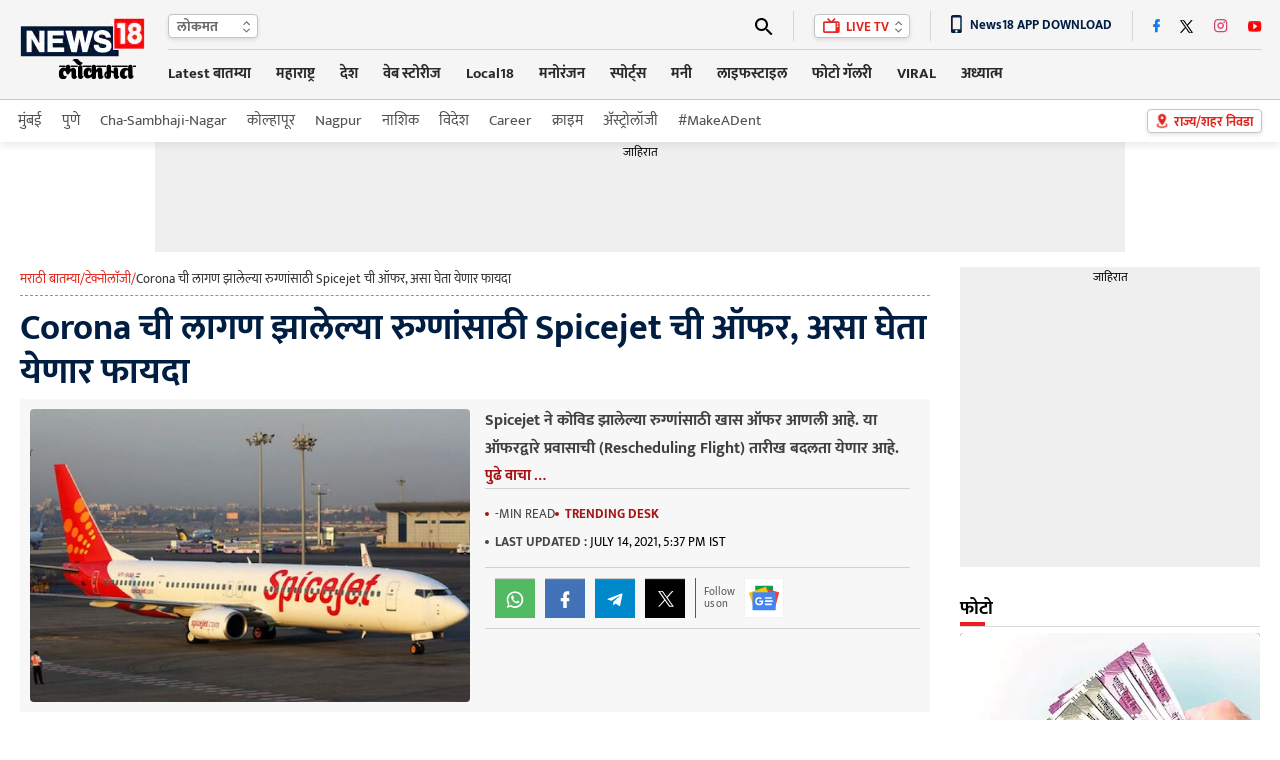

--- FILE ---
content_type: text/html; charset=utf-8
request_url: https://www.google.com/recaptcha/api2/aframe
body_size: 183
content:
<!DOCTYPE HTML><html><head><meta http-equiv="content-type" content="text/html; charset=UTF-8"></head><body><script nonce="1gb4p-Tud4n4x0BXWbHGDw">/** Anti-fraud and anti-abuse applications only. See google.com/recaptcha */ try{var clients={'sodar':'https://pagead2.googlesyndication.com/pagead/sodar?'};window.addEventListener("message",function(a){try{if(a.source===window.parent){var b=JSON.parse(a.data);var c=clients[b['id']];if(c){var d=document.createElement('img');d.src=c+b['params']+'&rc='+(localStorage.getItem("rc::a")?sessionStorage.getItem("rc::b"):"");window.document.body.appendChild(d);sessionStorage.setItem("rc::e",parseInt(sessionStorage.getItem("rc::e")||0)+1);localStorage.setItem("rc::h",'1769068234421');}}}catch(b){}});window.parent.postMessage("_grecaptcha_ready", "*");}catch(b){}</script></body></html>

--- FILE ---
content_type: application/javascript; charset=utf-8
request_url: https://fundingchoicesmessages.google.com/f/AGSKWxU-BgOx9y2PNXzMV7v0EkZExtznU3nFTCg8Wdq-gO5RdsC_AEL0mUVaZCcG_DltpZc8RO_INn2m2r70tQXKH-NJqkssd6LEim4zAQrgY-s1i2Jd76EpH211B0dWJeIP4I2GVNWN1ordzoOcWLPYJN2lQlZyZs5wUEkPL8d167BoAN3jgm8hbfyE0W0t/_/320x250..ro/ads//adengage1./ad_google.-ad-300x450.
body_size: -1288
content:
window['78abfb2b-7d77-4b66-bb01-2db6e3500290'] = true;